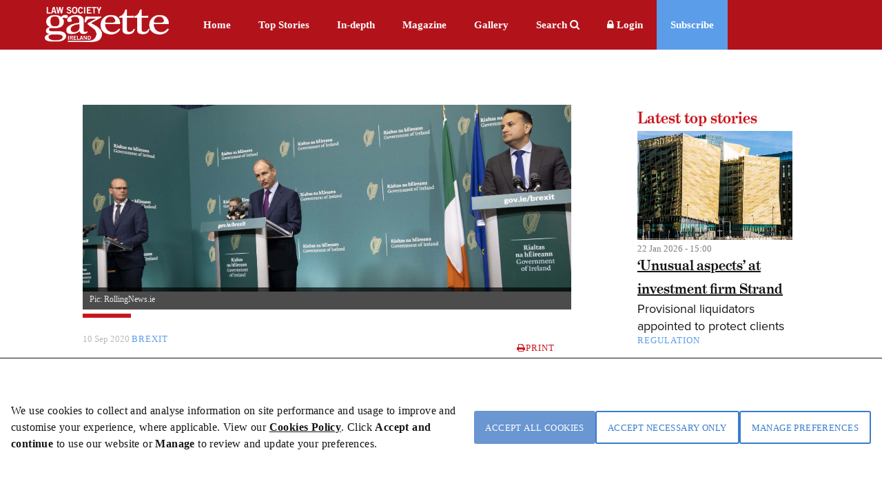

--- FILE ---
content_type: text/html; charset=utf-8
request_url: https://www.lawsociety.ie/gazette/top-stories2/free-brexit-customs-training-for-firms/
body_size: 14194
content:



<!DOCTYPE html>

<html lang="en-IE">
<head>
    <meta name="viewport" content="width=device-width,initial-scale=1" />

    <title>Free Brexit customs training for firms</title>

    <!-- ADOBE TYPEKIT -->
    <script src="https://use.typekit.net/yao3pdk.js"></script>
    <script>try { Typekit.load({ async: true }); } catch (e) { }</script>

    <!-- FONTAWESOME -->
    <link rel="stylesheet" href="/css/fancybox/jquery.fancybox.css?v=2.0.4" type="text/css" media="screen" />

    <!--GOOGLE FONT-->
    <link rel='stylesheet' type='text/css' href='//fonts.googleapis.com/css?family=Lato:300,400|Open+Sans:400,600,700|Raleway:300,500' />
    <link href="https://fonts.cdnfonts.com/css/manrope" rel="stylesheet">
    <link href="https://fonts.cdnfonts.com/css/pt-serif" rel="stylesheet">
    <link href="https://fonts.googleapis.com/css2?family=Material+Symbols+Outlined" rel="stylesheet" />


    <!-- FAVICON -->
    <link rel="apple-touch-icon" sizes="57x57" href="/img/icons/apple-icon-57x57.pn">
    <link rel="apple-touch-icon" sizes="60x60" href="/img/icons/apple-icon-60x60.png">
    <link rel="apple-touch-icon" sizes="72x72" href="/img/icons/apple-icon-72x72.png">
    <link rel="apple-touch-icon" sizes="76x76" href="/img/icons/apple-icon-76x76.png">
    <link rel="apple-touch-icon" sizes="114x114" href="/img/icons/apple-icon-114x114.png">
    <link rel="apple-touch-icon" sizes="120x120" href="/img/icons/apple-icon-120x120.png">
    <link rel="apple-touch-icon" sizes="144x144" href="/img/icons/apple-icon-144x144.png">
    <link rel="apple-touch-icon" sizes="152x152" href="/img/icons/apple-icon-152x152.png">
    <link rel="apple-touch-icon" sizes="180x180" href="/img/icons/apple-icon-180x180.png">
    <link rel="icon" type="image/png" sizes="192x192" href="/img/icons/android-icon-192x192.png">
    <link rel="icon" type="image/png" sizes="32x32" href="/img/icons/favicon-32x32.png">
    <link rel="icon" type="image/png" sizes="96x96" href="/img/icons/favicon-96x96.png">
    <link rel="icon" type="image/png" sizes="16x16" href="/img/icons/favicon-16x16.png">
    <link rel="manifest" href="/img/icons/manifest.json">
    <meta name="msapplication-TileColor" content="#ffffff">
    <meta name="msapplication-TileImage" content="~/img/icons/favicon-28-10-2019/ms-icon-144x144.png">
    <meta name="theme-color" content="#ffffff">


    <!-- Optionaly add button and/or thumbnail helpers -->
    <link rel="stylesheet" href="/css/fancybox/jquery.fancybox-buttons.css?v=2.0.4" type="text/css" media="screen" />
    <link rel="stylesheet" href="/css/fancybox/jquery.fancybox-thumbs.css?v=2.0.4" type="text/css" media="screen" />
    <link rel="stylesheet" href="https://maxcdn.bootstrapcdn.com/font-awesome/4.7.0/css/font-awesome.min.css" />
    <link rel='stylesheet' type='text/css' href='/css/GazetteCSS.css?v=caVohAPBOXtazFMG2t3RQKt6zd9BHmnJF4XRLDw73MM' />
    <link rel='stylesheet' type='text/css' href='/css/respond.css?v=0nGMUP4LCzGtXHqmBYT8K3N02psDYW9D68KnyxVr4VY' media='screen' />

    <script type="text/javascript" src="/js/jquery-3.4.1.min.js"></script>
    <script type="text/javascript" src="/js/jquery-1.12.1-ui.min.js"></script>
    <script type="text/javascript" src="/js/components.min.js"></script>
    <script type="text/javascript" src="/js/conformity.min.js"></script>
    <script type="text/javascript" src="/js/GazetteJS.js"></script>
    <script type="text/javascript" src="/js/fancybox/jquery.mousewheel-3.0.6.pack.js"></script>
    <script type="text/javascript" src="/js/fancybox/jquery.fancybox.pack.js?v=2.0.4"></script>
    <script type="text/javascript" src="/js/fancybox/jquery.fancybox-buttons.js?v=2.0.4"></script>
    <script type="text/javascript" src="/js/fancybox/jquery.fancybox-thumbs.js?v=2.0.4"></script>
    <script type='text/javascript' src="/Scripts/slimmage.js"></script>

    <script type='text/javascript' src="//platform-api.sharethis.com/js/sharethis.js#property=5c3da5efe790f700113a47f5&amp;product=inline-share-buttons"></script>

    <!--Bootstrap v4.0.0 css -->
    <link rel="stylesheet" href="/bootstrap/css/ebiz-bootstrap-for-episerver.css">
    <!--Popper js -->
    <script src="https://cdnjs.cloudflare.com/ajax/libs/popper.js/1.12.9/umd/popper.min.js" integrity="sha384-ApNbgh9B+Y1QKtv3Rn7W3mgPxhU9K/ScQsAP7hUibX39j7fakFPskvXusvfa0b4Q" crossorigin="anonymous"></script>
    <!--Ebiz6 css/ Responsive css -->
    <link rel="stylesheet" type="text/css" href="/bootstrap/css/eb6-episerver.css">
    <link rel="stylesheet" type="text/css" href="/ui/css/responsive.css">


    <script src="/UI/js/3rdParty/jquery-3.2.1.min.js"></script>
    <!-- Bootstrap v4.0.0 JS - Important: DO not move this file to another position on the page -->
    <script type="text/javascript" src="/bootstrap/js/bootstrapv4.min.js"></script>
    <script type="text/javascript">
        var eBusinessJQObject = $.noConflict(true);
    </script>
    <script src="/js/js.cookie.js"></script>
    <script src="/UI/js/3rdParty/knockout-3.4.2.js"></script>
    <script src="/UI/js/3rdParty/knockout.validation.min.js"></script>
    <script src="/UI/js/configuration/ebConfig.js"></script>
    <script src="/UI/js/Login__lsi.js"></script>
    <script src="/UI/js/UserContext.js"></script>
    <script src="/UI/js/HeaderMenu.js"></script>

    
    
    <link href="/UI/css/components/Gazette_Cookies.css?v=YHrILLu_g3e7n0yqEYFT8YveN4L-jJEUjZ0oXXAth-c" rel="stylesheet" />



    <script type="text/javascript">
        $(document).ready(function () {
            $(".fancybox").fancybox({
                openEffect: 'none',
                closeEffect: 'none',
                helpers: {
                    title: {
                        type: 'outside'
                    }
                }
            });
        });
    </script>
    
    <style>
        #st_gdpr_iframe {
            display: none;
        }
    </style>
</head>
<body style="min-height:725px;">
    <!-- Google tag (gtag.js) -->
    <script async src="https://www.googletagmanager.com/gtag/js?id=G-VPC9VCV27X"></script>
    <script type="text/javascript">
        window.dataLayer = window.dataLayer || [];
        function gtag() {
            dataLayer.push(arguments);
        }
        gtag('js', new Date());
        gtag('config', 'G-VPC9VCV27X');//'G-MJL99LJVKR');
    </script>

    

    <div class="overlay"></div>
    <div id="Form1">

<script type="text/javascript" src="/js/CookieModal.js"></script>

<script type="text/javascript">
    //Check if cookie exists
    $(document).ready(function () {
        var lawsocCookie = getCookie("LSI");
        var PrivacyVal = $('#privacyVal').val;
        if (lawsocCookie != "") {
            //Exists
            if (PrivacyVal == "true") {
                document.cookie = "LSI" + '=; Path=/; Expires=Thu, 01 Jan 1970 00:00:01 GMT;';
                CreatePrivacyCookie();
            }
        }
        else {
            document.cookie = "LSI" + '=; Path=/; Expires=Thu, 01 Jan 1970 00:00:01 GMT;';
        }
    });
</script>

<script>

    $(document).ready(function () {
        var coll = document.getElementsByClassName("cookiecollapsible");
        var i;

        for (i = 0; i < coll.length; i++) {
            coll[i].addEventListener("click", function () {
                this.classList.toggle("active");
                var content = this.nextElementSibling;
                var icon = $(this).find('.fa'); // Use find() instead of children()

                // Check if content is currently visible
                if (content.style.maxHeight && content.style.maxHeight !== "0px") {
                    // Collapse the content
                    content.style.maxHeight = "0px";
                    icon.removeClass('fa-minus').addClass('fa-plus');
                } else {
                    // Expand the content
                    content.style.maxHeight = content.scrollHeight + "px";
                    icon.removeClass('fa-plus').addClass('fa-minus');
                }
            });

            // Initialize all as collapsed
            var content = coll[i].nextElementSibling;
            content.style.maxHeight = "0px";
        }
    });
</script>

<div id="myModal" class="cookiemodal" style="Display:block;">
    <div class="content-top">
        <div class="cookiemodal-body">
            <div>
                <p>We use cookies to collect and analyse information on site performance and usage to improve and customise your experience, where applicable. View our <a href="/link/7e3d8b06353646439466df5af58dbdf5.aspx">Cookies Policy</a>. Click <strong>Accept and continue&nbsp;</strong>to use our website or <strong>Manage </strong>to review and update your preferences.</p>
                
            </div>
            <div class="btn-div-wrap">
                <input type="button" class="btn-navy" onclick="AcceptCookies()" value="Accept all cookies" />
                <input type="button" class="btn-light-navyborder" onclick="AcceptNecessaryOnly()" value="Accept necessary only" />
                <input type="button" class="btn-light-navyborder" onclick="PreferenceModal()" value="Manage preferences" />

            </div>
        </div>
    </div>
</div>
<input type="hidden" id="privacyVal" />


<div id="myModal2" class="cookiemodal" style="display: none;">
    <div class="content-bottom">
        <div class="header-cookie">
            <h1>Your cookie preferences</h1>
        </div>
        <div class="cookiemodal-body-modal2">
            <div class="spacingBottom">
                <div class="header-switch">
                    <h2>Strictly necessary cookies</h2>
                    <label class="cookie-switch" style="display: none;">
                        <input type="checkbox" checked disabled>
                        <span class="slider-btn slider-btn-bg"></span>
                    </label>
                </div>

                <div class="cookie-text">
                    <p>The following cookies are necessary to allow you to access the website including login, move between pages and to receive services which you have requested. They include cookies to store analytics and track user interactions so we can personalise content to best suit your interests and needs.</p>
                </div>
                <div class="cookiecollapsible">
                    <h4 class="">View necessary cookies</h4>
                    <i class="fa fa-plus"></i>
                </div>

                <div class="cookiecontent">
                    <table class="cookietable">
                        <tbody>
                            <tr>
                                <th>Cookie name</th>
                                <th>Duration</th>
                                <th>Cookie purpose</th>
                            </tr>
                            <tr>
                                <td>ASP.NET_SessionId</td>
                                <td>Session</td>
                                <td>This cookie holds the current session id (OPPassessment only)</td>
                            </tr>
                            <tr>
                                <td>.ASPXANONYMOUS</td>
                                <td>2 Months</td>
                                <td>Authentication to the site</td>
                            </tr>
                            <tr>
                                <td>LSI</td>
                                <td>1 Year</td>
                                <td>To remember cookie preference for Law Society websites (www.lawsociety.ie, www.legalvacancies.ie,  www.gazette.ie)</td>
                            </tr>
                            <tr>
                                <td>FTGServer</td>
                                <td>1 Hour</td>
                                <td>Website content ( /CSS ,  /JS, /img  )</td>
                            </tr>
                            <tr>
                                <td>_ga</td>
                                <td> 2 Years</td>
                                <td>Google Analytics</td>
                            </tr>
                            <tr>
                                <td>_gat</td>
                                <td>Session</td>
                                <td>Google Analytics</td>
                            </tr>
                            <tr>
                                <td>_git</td>
                                <td>1 Day</td>
                                <td>Google Analytics</td>
                            </tr>

                            <tr>
                                <td>AptifyCSRFCookie</td>
                                <td>Session</td>
                                <td>Aptify CSRF Cookie</td>
                            </tr>
                            <tr>
                                <td>CSRFDefenseInDepthToken</td>
                                <td>Session</td>
                                <td>Aptify defence cookie</td>
                            </tr>
                            <tr>
                                <td>EB5Cookie</td>
                                <td>Session</td>
                                <td>Aptify eb5 login cookie</td>
                            </tr>
                        </tbody>
                    </table>
                </div>

                <hr />
            </div>

            <div class="spacingBottom">
                <div class="header-switch">
                    <h2>Functional cookies</h2>
                    <label class="cookie-switch">
                        <input type="checkbox" id="FunctionalCookieInput">
                        <span class="slider-btn"></span>
                    </label>
                </div>

                <div class="cookie-text">
                    <p>These cookies allow the Website to remember choices you make and provide enhanced and more personal features, such as twitter feed and online chat.</p>
                </div>
                <div class="cookiecollapsible">
                    <h4 class="">View functional cookies</h4>
                    <i class="fa fa-plus"></i>
                </div>
                <div class="cookiecontent">
                    <table class="cookietable">
                        <tbody>
                            <tr>
                                <th>Cookie name</th>
                                <th>Duration</th>
                                <th>Cookie purpose</th>
                            </tr>
                            <tr>
                                <td>Zendesk</td>
                                <td>Local Storage</td>
                                <td>Online Support</td>
                            </tr>
                            <tr>
                                <td>platform.twitter.com</td>
                                <td>Local Storage</td>
                                <td>Integrated Twitter feed</td>
                            </tr>
                        </tbody>
                    </table>
                </div>
                <hr />
            </div>

            <div class="spacingBottom">
                <div class="header-switch">
                    <h2>Performance cookies</h2>
                    <label class="cookie-switch">
                        <input type="checkbox" id="PerformanceCookieInput">
                        <span class="slider-btn"></span>
                    </label>
                </div>

                <div class="cookie-text">
                    <p><span>Performance cookies monitor site performance and user actions. These cookies do not collect identifiable information.</span></p>
                </div>
                <div class="cookiecollapsible">
                    <h4 class="">View performance cookies</h4>
                    <i class="fa fa-plus"></i>
                </div>
                <div class="cookiecontent">
                    <table class="cookietable">
                        <tbody>
                            <tr>
                                <th>Cookie name</th>
                                <th>Duration</th>
                                <th>Cookie purpose</th>
                            </tr>
                            <tr>
                                <td>is_returning</td>
                                <td>Session</td>
                                <td>Improve website performance</td>
                            </tr>

                        </tbody>
                    </table>
                </div>
                <hr />
            </div>

            <div class="spacingBottom">
                <div class="header-switch">
                    <h2>Marketing cookies</h2>
                    <label class="cookie-switch">
                        <input type="checkbox" id="MarketingCookieInput">
                        <span class="slider-btn"></span>
                    </label>
                </div>

                <div class="cookie-text">
                    <p>From time to time, we may use cookies to display advertisements that we believe are relevant to you or work with advertisers to display our own adverts on third party websites, based on cookies set on your visit to the Website. These may include Facebook Advertising, Facebook Pixel Re-Marketing, and communications, and Google Advertising.</p>
                </div>

                <div class="cookiecollapsible">
                    <h4 class="">View marketing cookies</h4>
                    <i class="fa fa-plus"></i>
                </div>
                <div class="cookiecontent">
                    <table class="cookietable">
                        <tbody>
                            <tr>
                                <th>Cookie name</th>
                                <th>Duration</th>
                                <th>Cookie purpose</th>
                            </tr>
                            <tr>
                                <td>fr</td>
                                <td>3 Months</td>
                                <td>Meta Advertising - Used for Meta Marketing</td>
                            </tr>
                            <tr>
                                <td>_fbp</td>
                                <td>3 months</td>
                                <td>Used for Meta Marketing</td>
                            </tr>
                        </tbody>
                    </table>
                </div>
                <hr />
            </div>

            <div class="spacingBottom">
                <div class="btn-div">

                    <input type="button" id="btnSubmitCookiePreferences " class="btn-navy" onclick="UpdatePreferences();" value="Accept selected cookies" />
                    <input type="button" id="btnSubmitCookiePreferences " class="btn-navy" onclick="AcceptCookies();" value="Accept all cookies" />
                    <input type="button" id="btnSubmitCookiePreferences " class="btn-navy" onclick="AcceptNecessaryOnly();" value="Accept necessary only" />
                </div>



            </div>
        </div>
    </div>


</div>

<div id="cookieModal-overlay" class="cookieModal-overlay"></div>            <div id="" class="flex-wrapper">
                





<script type="text/javascript" src="/js/main.min.js"></script>





<header class="main">    
    <div class="dsp-table">
        <div class="dsp-cell">
            <nav class="main-nav">
                <div class="base" style="max-width:1170px">
                    <div class="logo" style="padding-right:30px;padding-top:10px">
                        <a href="/link/34ea3055f39341c9a058e574c0a2421b.aspx">
                            <img style="width: 180px;" src="/img/gazette/LawSocietyGazetteIrelandlogo.png" alt="Law Society Gazette Logo">
                        </a>
                    </div>
                    <ul>
                            <li class="main-nav--item ">
                                <a href="/gazette/">Home</a>
                            </li>
                            <li class="main-nav--item ">
                                <a href="/gazette/top-stories/">Top Stories</a>
                            </li>
                            <li class="main-nav--item ">
                                <a href="/gazette/in-depth/">In-depth</a>
                            </li>
                            <li class="main-nav--item ">
                                <a href="/gazette/issues/">Magazine</a>
                            </li>
                            <li class="main-nav--item ">
                                <a href="/gazette/gallery-video/">Gallery</a>
                            </li>
                   

                    <div class="btn-search--close">
                        <img src="/img/gazette/icon-close.png" alt="" />
                    </div>
                    <ul id="MyList" class="drp-down">
                        <li class="action search-btn">Search <i class="fa fa-search" aria-hidden="true"></i></li>

                            <li class="loginbtn" style="line-height:38px;"> 
                                <a id="btnMenuLogin" class="lock" href="/login?ReturnUrl=/gazette/top-stories2/free-brexit-customs-training-for-firms/"><i class="fa fa-lock"></i><span> Login</span></a>
                            </li>

                            <li class="subscribe"><a href="/link/44152fe842354b04a16c19a738263089.aspx">Subscribe</a></li>
                    </ul>
                </ul>
                </div>
            </nav>
        </div>
    </div>
</header>

<header class="mobile mobilemenu">
    <div class="dsp-table">
        <div class="dsp-cell">
            <nav class="mob-nav">
                <div class="base">
                    <div class="logo ">
                        <a href="/link/34ea3055f39341c9a058e574c0a2421b.aspx">
                            <img src="/img/gazette/Logo2Mob.png" alt="Law Society Gazette Logo" class="MobileLogo">
                        </a>
                    </div>

                    <ul class="nav-items" style="float:right" id="HeaderDropdown">
                        <li class="" id="HeaderDropdownTopStories" style="display:block"><a href="/gazette/top-stories/">Top Stories</a></li>


                        <li class="" id="HeaderDropdownAnalysis" style="display:block"><a href="/gazette/in-depth/">In-depth</a></li>

                        <li class="more" id="HeaderDropdownMore">
                            More
                            <ul class="nav-items-dd">
                                    <li class="">
                                        <a href="/gazette/subscription-page/">Subscribe</a>
                                    </li>
                                    <li class="">
                                        <a href="/gazette/issues/">Magazine</a>
                                    </li>
                                    <li class="">
                                        <a href="/gazette/gallery-video/">Gallery</a>
                                    </li>
                                    <li class="">
                                        <a href="/gazette/search-old/">Search</a>
                                    </li>
                                    <li class="">
                                        <a href="/gazette/">Gazette</a>
                                    </li>
                            </ul>                            
                        </li>
                            <li class="loginbtn" style="display:block">
                                <a id="btnMobMenuLogin" class="lock" href="/login?ReturnUrl=/gazette/top-stories2/free-brexit-customs-training-for-firms/"><i class="fa fa-lock"></i><span> Login</span></a>
                            </li>
                    </ul>
                </div>
            </nav>
        </div>
    </div>
</header>


<div class="search-feature form">
    <div class="base" style="color: #797979;">
        <div class="header-search">
            <form>
                <input formaction="/gazette/search" name="filter" type="text" placeholder="Enter keyword..." id="txtSearchKeywords" class="search-field" autocomplete="off" BackColor="#e4e4e4" />
                <button formaction="/gazette/search" id="btnSearchButton" class="btn btn-search">Search</button>
            </form>
        </div>
    </div>
</div>

<script type="text/javascript">

    $("#lnkLogout").submit(function (e) {
        e.preventDefault();
    });

</script>

<div class="subnav">
    <div class="base">
        <ul class="clearfix">
        </ul>           
    </div>
</div>



<script>
    $(document).ready(function () {
        ShowImageCaption()
    });

    //Function to show Captions of Images using the class show-caption in Episerver image proprierty
    function ShowImageCaption() {
        $(".show-caption > img, p > .show-caption").each(function () {
            var imageCaption = $(this).attr("alt");
            if (imageCaption != '') {
                var imgWidth = $(this).width();
                $("<figcaption class='caption'>" +
                    "<span class='caption-text'>" + imageCaption + "</span></figcaption>"
                ).css({
                    "max-width": imgWidth + "px",
                    "top": "-43px",
                }).insertAfter(this);
            }
        });
    }

</script>

<section class="strip pt-8 article">
    <div class="base">
        <div class="row clearfix">
            <div class="col-11 ">
                    <div class="fullwidth-img">
                        <img src="/globalassets/1-gazette-home2/gazette-images/ireland-2020/brexitplan-main.jpg" alt="Free Brexit customs training for firms" />
                        <figcaption class="caption" id="caption1">
                            <span class="caption-text"></span>
                            <span class="credit">Pic: RollingNews.ie</span>
                        </figcaption>
                        <hr class="primary">
                    </div>

                <div class="tags mt-2">
                    <span class="date color-lgrey-darker mt-1 mb-1">
                        10 Sep 2020
                    </span>
                    <span class="tags">
                        <a style='color: #5b9de8;' class='text-uppercase' href='/gazette/search-old/?filters=q_brexit'>brexit</a>
                    </span>
                    <a href="javascript:window.print()" class="btn btn-print print"><i class="fa fa-print"></i>Print</a>
                </div>

                <h1 class="mt-3">
                    Free Brexit customs training for firms
                </h1>



<p>Skillnet Ireland has officially launched a free online training programme aimed at helping Irish businesses to deal with increased customs requirements which are pending due to Brexit.</p>
<p><a title="Clear Customs" href="https://www.skillnetireland.ie/clear-customs/" target="_blank">Clear Customs</a> is part of the Government’s Brexit action plan for businesses trading with or through Great Britain, who face a range of new customs formalities and other regulatory requirements after the transition period ends on 31 December.</p>
<h2>Declarations to rise</h2>
<p>The skills agency estimates that the number of customs declarations required will increase from the current 1.6 million a year to an estimated 20 million after the UK’s departure from the EU’s customs union and single market.</p>
<p>It points out that these changes will happen regardless of the outcome of the continuing negotiations between the EU and UK on future trading arrangements.</p>
<p>The Clear Customs programme has been developed in partnership with the Chartered Institute of Logistics and Transport (CILT).</p>
<h2>Mobile app</h2>
<p>Minister for Enterprise, Trade and Employment, Leo Varadkar warned that businesses faced increased bureaucracy and costs, but the new programme was part of an initiative aimed at making the transition as seamless as possible.</p>
<p>Clear Customs is being made available immediately to eligible businesses, as well as customs agents and intermediaries, and will be delivered through a new mobile app and virtual classroom training sessions.</p>



                    <div class="author mt-2">
                        <div class="row clearfix">
                            <div class="col-14">
                                <a style="color:black" href="/gazette/author-articles/?author=Gazette Desk">
                                    <h6 class="small-secondary mt-1 text-left">Gazette Desk</h6>
                                </a>
                                <div class="tiny color-lgrey-darker text-left"></div>
                                <div class="tiny color-lgrey-darkest text-left">Gazette.ie is the daily legal news site of the Law Society of Ireland</div>
                            </div>
                        </div>
                        <hr class="lgrey-thin mt-3">
                    </div>

                <div class="row back-link clearfix">
                    <a class="prev" href="/gazette/top-stories/">Read more stories</a>
                </div>
            </div>

                <div class="col-4 col-pl-1 articleNobile mobileWidth" style="">
                    
<div><div class="col-12">


<div class="block gazettepagelistblock span12">
    <div class="news">
        <div class="latest-news latest-list mb-4">
            <a href="/link/b3dcd8b68ab04f6fa83aa2a293d0703c.aspx">
                <h4 class="mb-3 text-block page-list-heading">
                    <span>Latest top stories</span>
                </h4>
            </a>

                <div class="item mb-2">
                    <div class="img  ">
                        <a href="/gazette/top-stories/2026/january/unusual-aspects-at-investment-firm-strand/">
                            <img src="/link/09f69462ddb34244a32eaeb267390f33.aspx" alt="" />
                        </a>
                    </div>
                    <div class="desc pl-3">
                        <div class="teaser-date">22 Jan 2026 - 15:00</div>
                        <a href="/gazette/top-stories/2026/january/unusual-aspects-at-investment-firm-strand/" class="title">
                            <h5 class="">&#x2018;Unusual aspects&#x2019; at investment firm Strand</h5>
                            <p class="text-sml">Provisional liquidators appointed to protect clients </p>
                        </a>
                        <div class="spacing">
                            <span class="tags"><a style='color: #5b9de8;' class='text-uppercase' href='/gazette/search-old/?filters=q_regulation'>regulation</a></span>
                        </div>
                    </div>
                </div>
                <div class="item mb-2">
                    <div class="img  ">
                        <a href="/gazette/top-stories/2026/january/managing-partner-appointed-at-walkers/">
                            <img src="/link/d391b0c87e5f49d79583e557dc458f37.aspx" alt="" />
                        </a>
                    </div>
                    <div class="desc pl-3">
                        <div class="teaser-date">22 Jan 2026 - 14:00</div>
                        <a href="/gazette/top-stories/2026/january/managing-partner-appointed-at-walkers/" class="title">
                            <h5 class="">Managing partner appointed at Walkers</h5>
                            <p class="text-sml">Nicholas Blake-Knox to lead 200 staff</p>
                        </a>
                        <div class="spacing">
                            <span class="tags"><a style='color: #5b9de8;' class='text-uppercase' href='/gazette/search-old/?filters=q_corporate law'>corporate law</a></span>
                        </div>
                    </div>
                </div>
                <div class="item mb-2">
                    <div class="img  ">
                        <a href="/gazette/top-stories/2026/january/updated-code-on-part-time-working-in-effect/">
                            <img src="/link/61cbf6e3a4ef4a82bcf2985f0f530d9a.aspx" alt="" />
                        </a>
                    </div>
                    <div class="desc pl-3">
                        <div class="teaser-date">22 Jan 2026 - 12:00</div>
                        <a href="/gazette/top-stories/2026/january/updated-code-on-part-time-working-in-effect/" class="title">
                            <h5 class="">Updated code on part-time working in effect</h5>
                            <p class="text-sml">&#x2018;Clearer guidance&#x2019; for firms and workers &#x2013; WRC</p>
                        </a>
                        <div class="spacing">
                            <span class="tags"><a style='color: #5b9de8;' class='text-uppercase' href='/gazette/search-old/?filters=q_employment'>employment</a></span>
                        </div>
                    </div>
                </div>
                <div class="item mb-2">
                    <div class="img  ">
                        <a href="/gazette/top-stories/2026/january/nine-new-of-counsel-at-mccann-fitzgerald/">
                            <img src="/link/e8c4792c8cf649a5923f915843b99e31.aspx" alt="" />
                        </a>
                    </div>
                    <div class="desc pl-3">
                        <div class="teaser-date">22 Jan 2026 - 10:00</div>
                        <a href="/gazette/top-stories/2026/january/nine-new-of-counsel-at-mccann-fitzgerald/" class="title">
                            <h5 class="">Nine new &#x2018;of counsel&#x2019; at McCann FitzGerald</h5>
                            <p class="text-sml">Eight senior associates promoted, one addition</p>
                        </a>
                        <div class="spacing">
                            <span class="tags"><a style='color: #5b9de8;' class='text-uppercase' href='/gazette/search-old/?filters=q_corporate law'>corporate law</a></span>
                        </div>
                    </div>
                </div>
                <div class="item mb-2">
                    <div class="img  ">
                        <a href="/gazette/top-stories/2026/january/gdpr-breach-doesnt-automatically-pay-out/">
                            <img src="/link/16f090b1dbad433dba2eec21bd058eb4.aspx" alt="" />
                        </a>
                    </div>
                    <div class="desc pl-3">
                        <div class="teaser-date">22 Jan 2026 - 10:00</div>
                        <a href="/gazette/top-stories/2026/january/gdpr-breach-doesnt-automatically-pay-out/" class="title">
                            <h5 class="">GDPR breach doesn&#x2019;t automatically pay out</h5>
                            <p class="text-sml">Apology and remedial action mitigates liability</p>
                        </a>
                        <div class="spacing">
                            <span class="tags"><a style='color: #5b9de8;' class='text-uppercase' href='/gazette/search-old/?filters=q_data law'>data law</a></span>
                        </div>
                    </div>
                </div>
                <div class="item mb-2">
                    <div class="img  ">
                        <a href="/gazette/top-stories/2026/january/lavelle-partners-appoints-denise-dockery-to-property/">
                            <img src="/link/45c07f7dfc8f4dac9c3ddc690f00a2ed.aspx" alt="" />
                        </a>
                    </div>
                    <div class="desc pl-3">
                        <div class="teaser-date">22 Jan 2026 - 09:00</div>
                        <a href="/gazette/top-stories/2026/january/lavelle-partners-appoints-denise-dockery-to-property/" class="title">
                            <h5 class="">Lavelle Partners makes senior appointment</h5>
                            <p class="text-sml">Denise Dockery is an experienced conveyencer</p>
                        </a>
                        <div class="spacing">
                            <span class="tags"><a style='color: #5b9de8;' class='text-uppercase' href='/gazette/search-old/?filters=q_business'>business</a></span>
                        </div>
                    </div>
                </div>
        </div>
    </div>
</div>

</div></div>
                </div>

        </div>

        
<div><div class="col-12">
<div class="block gazetterelatedblock span12">
    <section class="strip related-articles pb-9">
        <div class="base">
            <h3 class="mb-2">Content related to Brexit</h3>
            <div class="row clearfix">
                        <div class="col-4 articleNobile">
                            <div class="article articleHeight">
                                <a href="/gazette/top-stories/2024/december/eu-takes-britain-to-cjeu-over-citizens-rights/" class="img related-article-img" style="background:#f9f9f9 url('/globalassets/1-gazette-home2/gazette-images/eu-2023/cjeu23-tease.jpg') center center no-repeat;">
                                </a>
                                <div class="content mt-2">
                                    <div class="tags">
<a style='color: #5b9de8;' class='text-uppercase' href='/gazette/search-old/?filters=q_brexit'>brexit</a>                                    </div>

                                    <a href="/gazette/top-stories/2024/december/eu-takes-britain-to-cjeu-over-citizens-rights/">
                                        <h6 class="no-vert-margin">EU takes Britain to CJEU over citizens&#x2019; rights</h6>
                                        <p class="small">&#x2018;Shortcomings still affecting workers and families&#x2019; </p>
                                    </a>

                                    <div class="spacing">
                                        <span class="tags">
                                        </span>
                                    </div>
                                </div>
                            </div>
                        </div>
                        <div class="col-4 articleNobile">
                            <div class="article articleHeight">
                                <a href="/gazette/in-depth/2024/december/brexit-breaks-it/" class="img related-article-img" style="background:#f9f9f9 url('/globalassets/1-gazette-home2/gazette-images/in-depth-2024/brexitbreaks-tease-min.jpg') center center no-repeat;">
                                </a>
                                <div class="content mt-2">
                                    <div class="tags">
<a style='color: #5b9de8;' class='text-uppercase' href='/gazette/search-old/?filters=q_brexit'>brexit</a>                                    </div>

                                    <a href="/gazette/in-depth/2024/december/brexit-breaks-it/">
                                        <h6 class="no-vert-margin">Brexit breaks it</h6>
                                        <p class="small">&#x27;Brexit has not only fractured the EU, but also the UK&#x27;</p>
                                    </a>

                                    <div class="spacing">
                                        <span class="tags">
                                        </span>
                                    </div>
                                </div>
                            </div>
                        </div>
                        <div class="col-4 articleNobile">
                            <div class="article articleHeight">
                                <a href="/gazette/top-stories/2025/may/remedy-adverse-brexit-effects-call-by-atkinson/" class="img related-article-img" style="background:#f9f9f9 url('/globalassets/1-gazette-home2/gazette-images/britain-2024/richtease.jpg') center center no-repeat;">
                                </a>
                                <div class="content mt-2">
                                    <div class="tags">
<a style='color: #5b9de8;' class='text-uppercase' href='/gazette/search-old/?filters=q_brexit'>brexit</a>                                    </div>

                                    <a href="/gazette/top-stories/2025/may/remedy-adverse-brexit-effects-call-by-atkinson/">
                                        <h6 class="no-vert-margin">Remedy adverse Brexit effects call by Atkinson</h6>
                                        <p class="small">Push to allow young lawyers work on continent </p>
                                    </a>

                                    <div class="spacing">
                                        <span class="tags">
                                        </span>
                                    </div>
                                </div>
                            </div>
                        </div>
                        <div class="col-4 articleNobile">
                            <div class="article articleHeight">
                                <a href="/gazette/top-stories/2025/june/eu-and-britain-agree-post-brexit-gibraltar-deal/" class="img related-article-img" style="background:#f9f9f9 url('/globalassets/1-gazette-home2/gazette-images/britain-2025/gibraltar-tease.jpg') center center no-repeat;">
                                </a>
                                <div class="content mt-2">
                                    <div class="tags">
<a style='color: #5b9de8;' class='text-uppercase' href='/gazette/search-old/?filters=q_brexit'>brexit</a>                                    </div>

                                    <a href="/gazette/top-stories/2025/june/eu-and-britain-agree-post-brexit-gibraltar-deal/">
                                        <h6 class="no-vert-margin">EU and Britain agree post-Brexit Gibraltar deal</h6>
                                        <p class="small">Agreement won&#x27;t affect positions on sovereignty</p>
                                    </a>

                                    <div class="spacing">
                                        <span class="tags">
                                        </span>
                                    </div>
                                </div>
                            </div>
                        </div>
            </div>
        </div>
    </section>
</div>


</div></div>

    </div>
</section>






<div class="clear_both" style="padding-top:10px">
</div>

<div style="flex-grow: 1"></div>
<!-- Any content below this will always be at bottom. The blank div fill unused space right before the footer -->

<footer class="main">
    <div class="dsp-table">
        <div class="dsp-cell">
            <nav>
                <div class="base">
                    <ul class="main">
                            <li>
                                <a href="/gazette/advertise-with-us/">Advertise with us</a>
                            </li>
                            <li>
                                <a href="/gazette/advertise-jobs/">Advertise jobs</a>
                            </li>
                            <li>
                                <a href="/gazette/privacy/">Privacy/Cookies</a>
                            </li>
                    </ul>
                    <ul class="FooterOff">
                        <li class="bk-top top-of-page"><a href="#top">Back to top <i class="fa fa-angle-up" aria-hidden="true"></i></a></li>                        
                            <li class="subscribe"><a href="/link/44152fe842354b04a16c19a738263089.aspx">Subscribe</a></li>

                    </ul>
                </div>
            </nav>
        </div>
    </div>
</footer>
<footer class="gazetteFooter">
    <div class="footerContent">
        <div class="base">
            <div class="footerInsideContent">
                <div class="footerTable">
                    <ul>
                            <li>
                                <a href="https://www.linkedin.com/school/924988?pathWildcard=924988"><i class="fa fa-linkedin footerIcons"></i></a>
                            </li>
                            <li>
                                <a href="https://www.instagram.com/lawsocietyireland/"><i class="fa fa-instagram footerIcons"></i></a>
                            </li>
                            <li>
                                <a href="https://www.youtube.com/channel/UCZdZdzOHK8CIeqrmXG1XHLw"><i class="fa fa-youtube footerIcons"></i></a>
                            </li>
                       
                    </ul>
                </div>
                <div style=" vertical-align: middle;     height: 160px; float:left">

                </div>
            </div>
        </div>
        <div style=" font-size: 14px;display: inline-block; margin-bottom: 10px; color:#fff;margin-top: 10px;">
            <i style="font-size: 14px; " aria-hidden="true"></i> Copyright © 2026 Law Society Gazette.  The Law Society is not responsible for the content of external sites – see our <a style="color:#fff; text-decoration: underline;" href="/link/71257020ca4542c882c6c1df47c36e05.aspx">Privacy Policy</a>.
        </div>
    </div>
</footer>


<footer class="MobilegazetteFooter">
    <div class="footerContent">
        <ul class="main">
                <li style="list-style:none">
                    <a style="color:white" href="/gazette/advertise-with-us/">Advertise with us</a>
                </li>
                <li style="list-style:none">
                    <a style="color:white" href="/gazette/advertise-jobs/">Advertise jobs</a>
                </li>
                <li style="list-style:none">
                    <a style="color:white" href="/gazette/privacy/">Privacy/Cookies</a>
                </li>
        </ul>
        <ul style="display:block;text-align: center;">
                <li style="list-style:none; padding-right:10px;display: inline-block;">
                    <a href="https://www.linkedin.com/school/924988?pathWildcard=924988"><i class="fa fa-linkedin footerIcons"></i></a>
                </li>
                <li style="list-style:none; padding-right:10px;display: inline-block;">
                    <a href="https://www.instagram.com/lawsocietyireland/"><i class="fa fa-instagram footerIcons"></i></a>
                </li>
                <li style="list-style:none; padding-right:10px;display: inline-block;">
                    <a href="https://www.youtube.com/channel/UCZdZdzOHK8CIeqrmXG1XHLw"><i class="fa fa-youtube footerIcons"></i></a>
                </li>
        </ul>
        <div class="">
            <a href=/link/dd486e28d30b40b2aa131a185e40a325.aspx><img src="/img/LSOI_LOGO_WHITE.png" style="height:160px"></a>
        </div>
        <div style=" font-size: 14px;display: inline-block; margin-bottom: 10px; color:#fff;margin-top: 10px;">
            <i style="font-size: 14px; " aria-hidden="true"></i> Copyright © 2026 Law Society Gazette.  The Law Society is not responsible for the content of external sites – see our <a style="color:#fff; text-decoration: underline;" href="/link/71257020ca4542c882c6c1df47c36e05.aspx">Privacy Policy</a>.
        </div>

    </div>
</footer>

            </div>
        </div>        


    <script type="text/javascript">
        logoutAllSystems = function (isAutoLogout) {
            var deferred = jQuery.Deferred();
            var CheckisStaffMemberCookie = "False"; /* "<%= CheckStaffCookieVal %>"; */
            var returnUrl = "";

            if (window.location.pathname != "/") {
                returnUrl = window.location.pathname;
            }

            episerverLogout(isAutoLogout).done(function () {
                if (CheckisStaffMemberCookie == "False") {
                    eb_UserContext.getContextData(true).done(function (userData) {
                        eb_UserContext.live = new eb_UserContext.model(userData);
                        if (eb_UserContext.live.isUserLoggedIn() <= 0) {
                            //console.log('not logged into eb6');
                            if (!isAutoLogout) {
                                window.location.assign("/");
                            }
                            else {
                                if (returnUrl) {
                                    window.location.assign("/login-law-society-account?session=expired&ReturnUrl=" + returnUrl);
                                } else {
                                    window.location.assign("/login-law-society-account?session=expired");
                                }
                            }
                        }
                        else {
                            logUserOuteb6().done(function () {
                                //console.log('logged out eb6');
                                if (!isAutoLogout) {
                                    window.location.assign("/");
                                }
                                else {
                                    var logoutLog = ""; /* "<%= LogToEventViewer %>"; */

                                    if (returnUrl) {
                                        window.location.assign("/login-law-society-account?session=expired&ReturnUrl=" + returnUrl);
                                    } else {
                                        window.location.assign("/login-law-society-account?session=expired");
                                    }
                                }
                            }).fail(function () {
                                console.error('Error logging out eb6');
                                if (returnUrl) {
                                    window.location.assign("/login-law-society-account?ReturnUrl=" + returnUrl);
                                } else {
                                    window.location.assign("/login-law-society-account");
                                }
                            });
                        }
                    }).fail(function (data, msg, jhr) {
                        console.error(msg);
                    });
                }
                else {
                    if (!isAutoLogout) {
                        window.location.assign("/");
                    }
                    else {
                        var logoutLog = ""; /* "<%= LogToEventViewer %>"; */
                        if (returnUrl) {
                            window.location.assign("/login-law-society-account?session=expired&ReturnUrl=" + returnUrl);
                        } else {
                            window.location.assign("/login-law-society-account?session=expired");
                        }


                    }
                }
                console.log('Full Episerver logout done');
                deferred.resolve();
            }).fail(function () {
                console.error('Failed to log out of eb5/episerver');
                deferred.resolve();
            });
            return deferred.promise();
        }

        // the method that logs users out of EB5 and episerver
        episerverLogout = function (isAutoLogout) {
            var deferred = jQuery.Deferred();
            fetch('/LoginBlock/Logout', {
                method: 'POST',
                headers: {
                    'Content-Type': 'application/json'
                }
            }).then(data => {
                if (data.returnUrl) {
                    window.location.href = data.returnUrl;
                }
                console.log('Server response:', data);
                deferred.resolve();
            }).catch(error => {
                console.log('Epi logout failed: ', error);
                deferred.reject(reason);
            });

            return deferred.promise();
        }

        // the method that logs users out of EB6
        logUserOuteb6 = function () {

            var deferred = eBusinessJQObject.Deferred();
            var emptyheaders = {};
            emptyheaders['__requestverificationtoken'] = 'ABC';
            emptyheaders['CSRFDefenseInDepthToken'] = '123';

            eb_Config.retrieveCSRFTokens().done(function (headers) {
                emptyheaders['__requestverificationtoken'] = headers['__requestverificationtoken'];
                emptyheaders['CSRFDefenseInDepthToken'] = headers['CSRFDefenseInDepthToken'];
            }).fail(function () {
                console.error('Failed to retrieve CSRF tokens');
            }).always(function () {
                var logoutUri = '/SOA/services/Authentication/Logout/';

                eBusinessJQObject.ajax({
                    type: "POST",
                    url: logoutUri,
                    xhrFields: {
                        withCredentials: true
                    },
                    headers: emptyheaders
                }).done(function (result) {
                    localStorage.clear();
                    deferred.resolve(result);
                }).fail(function (msg) {
                    localStorage.clear();
                    deferred.reject(msg);
                });
            });
            return deferred.promise();
        }
    </script>

    <!--Call Session Code  -->
    <script type="text/javascript">
        document.cookie = 'APTIFY_ECOMMERCE_PWD=;path=/;expires=Thu, 01 Jan 1970 00:00:01 GMT;';
        document.cookie = 'APTIFY_ECOMMERCE_UID=;path=/;expires=Thu, 01 Jan 1970 00:00:01 GMT;';
        document.cookie = 'APTIFY_LMS_UID=;path=/;expires=Thu, 01 Jan 1970 00:00:01 GMT;';
        var CheckisEb6AliveUserContext = "No user Context";

        eb_UserContext.getContextData(true).done(function (userData) {
            eb_UserContext.live = new eb_UserContext.model(userData);
            if (eb_UserContext.live.isUserLoggedIn() <= 0) {
                CheckisEb6AliveUserContext = 'User is not logged in';
            }
            else {
                CheckisEb6AliveUserContext = 'Full user context';
            }
        }).fail(function (data, msg, jhr) {
            console.error(msg);
        });
        var expired = "false"; /* "<%= RedirectToExpired %>"; */
        //console.log('Page load check if any missing cookies ');
        var CheckisStaffMemberCookie = "False"; /* "<%= CheckStaffCookieVal %>"; */
        var CheckIsEpiserverCookie = "No Episerver cookie"; /* "<%= CheckIsEpiserverCookieVal %>"; */
        //var CheckIsAptify5 = "<%= CheckIsAptify5Val %>";
        var CheckIsAptify6Cookies = "Missing CSRF"; /* "<%= CheckIsAptify6Val %>"; */
        var aspSession = "False"; /* "<%= CheckASPSessionVal %>"; */
        //var aptifySession = "False";


        if (CheckisStaffMemberCookie == "True") {
            //console.log('Staff member is logged in, skip process');
        }
        else {
            //console.log('Check for missing cookies');
            if (CheckisEb6AliveUserContext == "Full user context") {
                if ((CheckIsAptify6Cookies == "Missing CSRF")) {//|| (aspSession == "False") || (aptifySession == "False") || (CheckIsAptify5 == "Missing aptify5 cookie")
                    logoutAllSystems(true).done(function (result) {
                        console.log("Logout due to user missing cookie type successful 1");
                    }).fail(function () {
                        console.log("Logout due to missing cookie unsuccessful 1");
                    });
                }

                else {
                    //console.log("All 3 Cookie types present");
                }
            }
            else if (CheckisEb6AliveUserContext == "User is not logged in" && CheckIsEpiserverCookie == "Full episerver logon") {
                if (!(window.location.pathname + window.location.search).includes("/login-law-society-account?session=expired")) {
                    logoutAllSystems(true).done(function (result) {
                        console.log("Logout due to user missing cookie type successful 2");
                    }).fail(function () {
                        console.log("Logout due to missing cookie unsuccessful 2");
                    });
                }
            }
            else {
                //console.log("There are old cookies but user is not logged in currently");
            }
        }
        //console.log("End of Page Load checker");
    </script>

    <script type="text/javascript">
        // used for situations where pages time out before a form is submitted
        var sessionStateMinutes = parseInt(70);
        var pageLoadDate = new Date();
        var pageLoadTime = pageLoadDate.getTime();
    </script>



</body>
</html>
